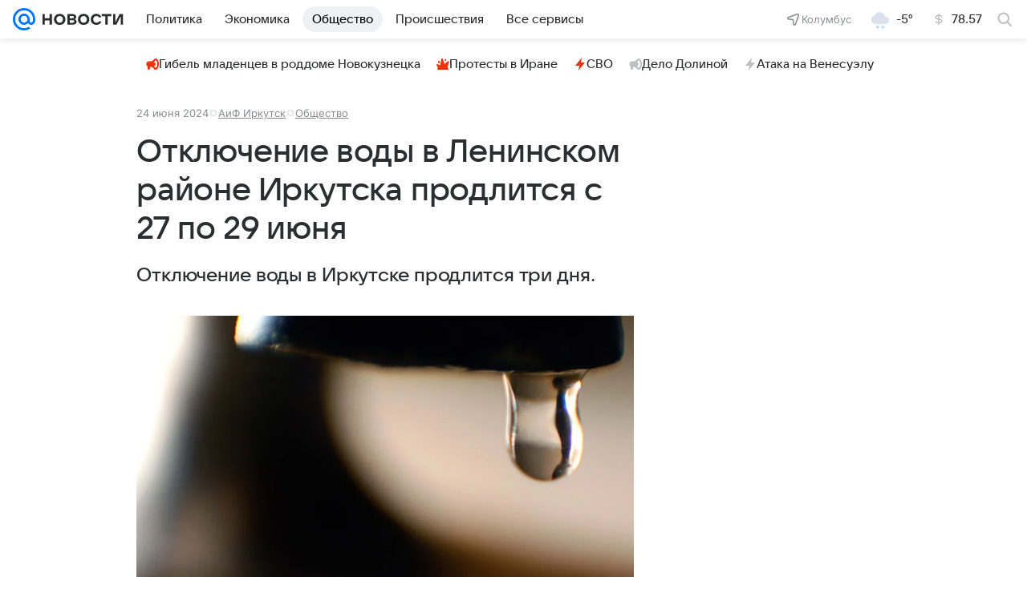

--- FILE ---
content_type: text/html
request_url: https://tns-counter.ru/nc01a**R%3Eundefined*vk/ru/UTF-8/tmsec=mx3_mail_news/133094712***
body_size: 14
content:
31BA671869687040G1768452160:31BA671869687040G1768452160

--- FILE ---
content_type: text/plain; charset=utf-8
request_url: https://media-stat.mail.ru/metrics/1.0/
body_size: 712
content:
eyJhbGciOiJkaXIiLCJjdHkiOiJKV1QiLCJlbmMiOiJBMjU2R0NNIiwidHlwIjoiSldUIn0..qNfUCxD3Rw_jZCSz.[base64].-e3oERPSINAqmYdpTYP0Vw

--- FILE ---
content_type: text/plain; charset=utf-8
request_url: https://media-stat.mail.ru/metrics/1.0/
body_size: 698
content:
eyJhbGciOiJkaXIiLCJjdHkiOiJKV1QiLCJlbmMiOiJBMjU2R0NNIiwidHlwIjoiSldUIn0..RrYUNzWc0U_v3g_h.[base64].4jchb0cZSy7Rzg9ZnRdtCw